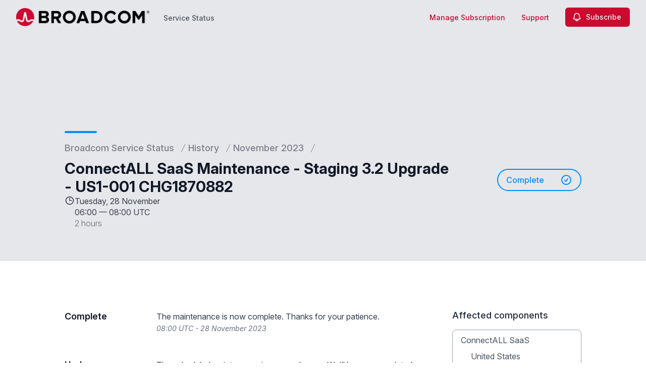

--- FILE ---
content_type: text/html; charset=utf-8
request_url: https://www.google.com/recaptcha/api2/anchor?ar=1&k=6Lc1z5MiAAAAAArBLreBfxilmog9tuu1Eqh2cCNM&co=aHR0cHM6Ly9zdGF0dXMuYnJvYWRjb20uY29tOjQ0Mw..&hl=en&v=N67nZn4AqZkNcbeMu4prBgzg&size=invisible&anchor-ms=20000&execute-ms=30000&cb=ff7vgf6ttvu
body_size: 48491
content:
<!DOCTYPE HTML><html dir="ltr" lang="en"><head><meta http-equiv="Content-Type" content="text/html; charset=UTF-8">
<meta http-equiv="X-UA-Compatible" content="IE=edge">
<title>reCAPTCHA</title>
<style type="text/css">
/* cyrillic-ext */
@font-face {
  font-family: 'Roboto';
  font-style: normal;
  font-weight: 400;
  font-stretch: 100%;
  src: url(//fonts.gstatic.com/s/roboto/v48/KFO7CnqEu92Fr1ME7kSn66aGLdTylUAMa3GUBHMdazTgWw.woff2) format('woff2');
  unicode-range: U+0460-052F, U+1C80-1C8A, U+20B4, U+2DE0-2DFF, U+A640-A69F, U+FE2E-FE2F;
}
/* cyrillic */
@font-face {
  font-family: 'Roboto';
  font-style: normal;
  font-weight: 400;
  font-stretch: 100%;
  src: url(//fonts.gstatic.com/s/roboto/v48/KFO7CnqEu92Fr1ME7kSn66aGLdTylUAMa3iUBHMdazTgWw.woff2) format('woff2');
  unicode-range: U+0301, U+0400-045F, U+0490-0491, U+04B0-04B1, U+2116;
}
/* greek-ext */
@font-face {
  font-family: 'Roboto';
  font-style: normal;
  font-weight: 400;
  font-stretch: 100%;
  src: url(//fonts.gstatic.com/s/roboto/v48/KFO7CnqEu92Fr1ME7kSn66aGLdTylUAMa3CUBHMdazTgWw.woff2) format('woff2');
  unicode-range: U+1F00-1FFF;
}
/* greek */
@font-face {
  font-family: 'Roboto';
  font-style: normal;
  font-weight: 400;
  font-stretch: 100%;
  src: url(//fonts.gstatic.com/s/roboto/v48/KFO7CnqEu92Fr1ME7kSn66aGLdTylUAMa3-UBHMdazTgWw.woff2) format('woff2');
  unicode-range: U+0370-0377, U+037A-037F, U+0384-038A, U+038C, U+038E-03A1, U+03A3-03FF;
}
/* math */
@font-face {
  font-family: 'Roboto';
  font-style: normal;
  font-weight: 400;
  font-stretch: 100%;
  src: url(//fonts.gstatic.com/s/roboto/v48/KFO7CnqEu92Fr1ME7kSn66aGLdTylUAMawCUBHMdazTgWw.woff2) format('woff2');
  unicode-range: U+0302-0303, U+0305, U+0307-0308, U+0310, U+0312, U+0315, U+031A, U+0326-0327, U+032C, U+032F-0330, U+0332-0333, U+0338, U+033A, U+0346, U+034D, U+0391-03A1, U+03A3-03A9, U+03B1-03C9, U+03D1, U+03D5-03D6, U+03F0-03F1, U+03F4-03F5, U+2016-2017, U+2034-2038, U+203C, U+2040, U+2043, U+2047, U+2050, U+2057, U+205F, U+2070-2071, U+2074-208E, U+2090-209C, U+20D0-20DC, U+20E1, U+20E5-20EF, U+2100-2112, U+2114-2115, U+2117-2121, U+2123-214F, U+2190, U+2192, U+2194-21AE, U+21B0-21E5, U+21F1-21F2, U+21F4-2211, U+2213-2214, U+2216-22FF, U+2308-230B, U+2310, U+2319, U+231C-2321, U+2336-237A, U+237C, U+2395, U+239B-23B7, U+23D0, U+23DC-23E1, U+2474-2475, U+25AF, U+25B3, U+25B7, U+25BD, U+25C1, U+25CA, U+25CC, U+25FB, U+266D-266F, U+27C0-27FF, U+2900-2AFF, U+2B0E-2B11, U+2B30-2B4C, U+2BFE, U+3030, U+FF5B, U+FF5D, U+1D400-1D7FF, U+1EE00-1EEFF;
}
/* symbols */
@font-face {
  font-family: 'Roboto';
  font-style: normal;
  font-weight: 400;
  font-stretch: 100%;
  src: url(//fonts.gstatic.com/s/roboto/v48/KFO7CnqEu92Fr1ME7kSn66aGLdTylUAMaxKUBHMdazTgWw.woff2) format('woff2');
  unicode-range: U+0001-000C, U+000E-001F, U+007F-009F, U+20DD-20E0, U+20E2-20E4, U+2150-218F, U+2190, U+2192, U+2194-2199, U+21AF, U+21E6-21F0, U+21F3, U+2218-2219, U+2299, U+22C4-22C6, U+2300-243F, U+2440-244A, U+2460-24FF, U+25A0-27BF, U+2800-28FF, U+2921-2922, U+2981, U+29BF, U+29EB, U+2B00-2BFF, U+4DC0-4DFF, U+FFF9-FFFB, U+10140-1018E, U+10190-1019C, U+101A0, U+101D0-101FD, U+102E0-102FB, U+10E60-10E7E, U+1D2C0-1D2D3, U+1D2E0-1D37F, U+1F000-1F0FF, U+1F100-1F1AD, U+1F1E6-1F1FF, U+1F30D-1F30F, U+1F315, U+1F31C, U+1F31E, U+1F320-1F32C, U+1F336, U+1F378, U+1F37D, U+1F382, U+1F393-1F39F, U+1F3A7-1F3A8, U+1F3AC-1F3AF, U+1F3C2, U+1F3C4-1F3C6, U+1F3CA-1F3CE, U+1F3D4-1F3E0, U+1F3ED, U+1F3F1-1F3F3, U+1F3F5-1F3F7, U+1F408, U+1F415, U+1F41F, U+1F426, U+1F43F, U+1F441-1F442, U+1F444, U+1F446-1F449, U+1F44C-1F44E, U+1F453, U+1F46A, U+1F47D, U+1F4A3, U+1F4B0, U+1F4B3, U+1F4B9, U+1F4BB, U+1F4BF, U+1F4C8-1F4CB, U+1F4D6, U+1F4DA, U+1F4DF, U+1F4E3-1F4E6, U+1F4EA-1F4ED, U+1F4F7, U+1F4F9-1F4FB, U+1F4FD-1F4FE, U+1F503, U+1F507-1F50B, U+1F50D, U+1F512-1F513, U+1F53E-1F54A, U+1F54F-1F5FA, U+1F610, U+1F650-1F67F, U+1F687, U+1F68D, U+1F691, U+1F694, U+1F698, U+1F6AD, U+1F6B2, U+1F6B9-1F6BA, U+1F6BC, U+1F6C6-1F6CF, U+1F6D3-1F6D7, U+1F6E0-1F6EA, U+1F6F0-1F6F3, U+1F6F7-1F6FC, U+1F700-1F7FF, U+1F800-1F80B, U+1F810-1F847, U+1F850-1F859, U+1F860-1F887, U+1F890-1F8AD, U+1F8B0-1F8BB, U+1F8C0-1F8C1, U+1F900-1F90B, U+1F93B, U+1F946, U+1F984, U+1F996, U+1F9E9, U+1FA00-1FA6F, U+1FA70-1FA7C, U+1FA80-1FA89, U+1FA8F-1FAC6, U+1FACE-1FADC, U+1FADF-1FAE9, U+1FAF0-1FAF8, U+1FB00-1FBFF;
}
/* vietnamese */
@font-face {
  font-family: 'Roboto';
  font-style: normal;
  font-weight: 400;
  font-stretch: 100%;
  src: url(//fonts.gstatic.com/s/roboto/v48/KFO7CnqEu92Fr1ME7kSn66aGLdTylUAMa3OUBHMdazTgWw.woff2) format('woff2');
  unicode-range: U+0102-0103, U+0110-0111, U+0128-0129, U+0168-0169, U+01A0-01A1, U+01AF-01B0, U+0300-0301, U+0303-0304, U+0308-0309, U+0323, U+0329, U+1EA0-1EF9, U+20AB;
}
/* latin-ext */
@font-face {
  font-family: 'Roboto';
  font-style: normal;
  font-weight: 400;
  font-stretch: 100%;
  src: url(//fonts.gstatic.com/s/roboto/v48/KFO7CnqEu92Fr1ME7kSn66aGLdTylUAMa3KUBHMdazTgWw.woff2) format('woff2');
  unicode-range: U+0100-02BA, U+02BD-02C5, U+02C7-02CC, U+02CE-02D7, U+02DD-02FF, U+0304, U+0308, U+0329, U+1D00-1DBF, U+1E00-1E9F, U+1EF2-1EFF, U+2020, U+20A0-20AB, U+20AD-20C0, U+2113, U+2C60-2C7F, U+A720-A7FF;
}
/* latin */
@font-face {
  font-family: 'Roboto';
  font-style: normal;
  font-weight: 400;
  font-stretch: 100%;
  src: url(//fonts.gstatic.com/s/roboto/v48/KFO7CnqEu92Fr1ME7kSn66aGLdTylUAMa3yUBHMdazQ.woff2) format('woff2');
  unicode-range: U+0000-00FF, U+0131, U+0152-0153, U+02BB-02BC, U+02C6, U+02DA, U+02DC, U+0304, U+0308, U+0329, U+2000-206F, U+20AC, U+2122, U+2191, U+2193, U+2212, U+2215, U+FEFF, U+FFFD;
}
/* cyrillic-ext */
@font-face {
  font-family: 'Roboto';
  font-style: normal;
  font-weight: 500;
  font-stretch: 100%;
  src: url(//fonts.gstatic.com/s/roboto/v48/KFO7CnqEu92Fr1ME7kSn66aGLdTylUAMa3GUBHMdazTgWw.woff2) format('woff2');
  unicode-range: U+0460-052F, U+1C80-1C8A, U+20B4, U+2DE0-2DFF, U+A640-A69F, U+FE2E-FE2F;
}
/* cyrillic */
@font-face {
  font-family: 'Roboto';
  font-style: normal;
  font-weight: 500;
  font-stretch: 100%;
  src: url(//fonts.gstatic.com/s/roboto/v48/KFO7CnqEu92Fr1ME7kSn66aGLdTylUAMa3iUBHMdazTgWw.woff2) format('woff2');
  unicode-range: U+0301, U+0400-045F, U+0490-0491, U+04B0-04B1, U+2116;
}
/* greek-ext */
@font-face {
  font-family: 'Roboto';
  font-style: normal;
  font-weight: 500;
  font-stretch: 100%;
  src: url(//fonts.gstatic.com/s/roboto/v48/KFO7CnqEu92Fr1ME7kSn66aGLdTylUAMa3CUBHMdazTgWw.woff2) format('woff2');
  unicode-range: U+1F00-1FFF;
}
/* greek */
@font-face {
  font-family: 'Roboto';
  font-style: normal;
  font-weight: 500;
  font-stretch: 100%;
  src: url(//fonts.gstatic.com/s/roboto/v48/KFO7CnqEu92Fr1ME7kSn66aGLdTylUAMa3-UBHMdazTgWw.woff2) format('woff2');
  unicode-range: U+0370-0377, U+037A-037F, U+0384-038A, U+038C, U+038E-03A1, U+03A3-03FF;
}
/* math */
@font-face {
  font-family: 'Roboto';
  font-style: normal;
  font-weight: 500;
  font-stretch: 100%;
  src: url(//fonts.gstatic.com/s/roboto/v48/KFO7CnqEu92Fr1ME7kSn66aGLdTylUAMawCUBHMdazTgWw.woff2) format('woff2');
  unicode-range: U+0302-0303, U+0305, U+0307-0308, U+0310, U+0312, U+0315, U+031A, U+0326-0327, U+032C, U+032F-0330, U+0332-0333, U+0338, U+033A, U+0346, U+034D, U+0391-03A1, U+03A3-03A9, U+03B1-03C9, U+03D1, U+03D5-03D6, U+03F0-03F1, U+03F4-03F5, U+2016-2017, U+2034-2038, U+203C, U+2040, U+2043, U+2047, U+2050, U+2057, U+205F, U+2070-2071, U+2074-208E, U+2090-209C, U+20D0-20DC, U+20E1, U+20E5-20EF, U+2100-2112, U+2114-2115, U+2117-2121, U+2123-214F, U+2190, U+2192, U+2194-21AE, U+21B0-21E5, U+21F1-21F2, U+21F4-2211, U+2213-2214, U+2216-22FF, U+2308-230B, U+2310, U+2319, U+231C-2321, U+2336-237A, U+237C, U+2395, U+239B-23B7, U+23D0, U+23DC-23E1, U+2474-2475, U+25AF, U+25B3, U+25B7, U+25BD, U+25C1, U+25CA, U+25CC, U+25FB, U+266D-266F, U+27C0-27FF, U+2900-2AFF, U+2B0E-2B11, U+2B30-2B4C, U+2BFE, U+3030, U+FF5B, U+FF5D, U+1D400-1D7FF, U+1EE00-1EEFF;
}
/* symbols */
@font-face {
  font-family: 'Roboto';
  font-style: normal;
  font-weight: 500;
  font-stretch: 100%;
  src: url(//fonts.gstatic.com/s/roboto/v48/KFO7CnqEu92Fr1ME7kSn66aGLdTylUAMaxKUBHMdazTgWw.woff2) format('woff2');
  unicode-range: U+0001-000C, U+000E-001F, U+007F-009F, U+20DD-20E0, U+20E2-20E4, U+2150-218F, U+2190, U+2192, U+2194-2199, U+21AF, U+21E6-21F0, U+21F3, U+2218-2219, U+2299, U+22C4-22C6, U+2300-243F, U+2440-244A, U+2460-24FF, U+25A0-27BF, U+2800-28FF, U+2921-2922, U+2981, U+29BF, U+29EB, U+2B00-2BFF, U+4DC0-4DFF, U+FFF9-FFFB, U+10140-1018E, U+10190-1019C, U+101A0, U+101D0-101FD, U+102E0-102FB, U+10E60-10E7E, U+1D2C0-1D2D3, U+1D2E0-1D37F, U+1F000-1F0FF, U+1F100-1F1AD, U+1F1E6-1F1FF, U+1F30D-1F30F, U+1F315, U+1F31C, U+1F31E, U+1F320-1F32C, U+1F336, U+1F378, U+1F37D, U+1F382, U+1F393-1F39F, U+1F3A7-1F3A8, U+1F3AC-1F3AF, U+1F3C2, U+1F3C4-1F3C6, U+1F3CA-1F3CE, U+1F3D4-1F3E0, U+1F3ED, U+1F3F1-1F3F3, U+1F3F5-1F3F7, U+1F408, U+1F415, U+1F41F, U+1F426, U+1F43F, U+1F441-1F442, U+1F444, U+1F446-1F449, U+1F44C-1F44E, U+1F453, U+1F46A, U+1F47D, U+1F4A3, U+1F4B0, U+1F4B3, U+1F4B9, U+1F4BB, U+1F4BF, U+1F4C8-1F4CB, U+1F4D6, U+1F4DA, U+1F4DF, U+1F4E3-1F4E6, U+1F4EA-1F4ED, U+1F4F7, U+1F4F9-1F4FB, U+1F4FD-1F4FE, U+1F503, U+1F507-1F50B, U+1F50D, U+1F512-1F513, U+1F53E-1F54A, U+1F54F-1F5FA, U+1F610, U+1F650-1F67F, U+1F687, U+1F68D, U+1F691, U+1F694, U+1F698, U+1F6AD, U+1F6B2, U+1F6B9-1F6BA, U+1F6BC, U+1F6C6-1F6CF, U+1F6D3-1F6D7, U+1F6E0-1F6EA, U+1F6F0-1F6F3, U+1F6F7-1F6FC, U+1F700-1F7FF, U+1F800-1F80B, U+1F810-1F847, U+1F850-1F859, U+1F860-1F887, U+1F890-1F8AD, U+1F8B0-1F8BB, U+1F8C0-1F8C1, U+1F900-1F90B, U+1F93B, U+1F946, U+1F984, U+1F996, U+1F9E9, U+1FA00-1FA6F, U+1FA70-1FA7C, U+1FA80-1FA89, U+1FA8F-1FAC6, U+1FACE-1FADC, U+1FADF-1FAE9, U+1FAF0-1FAF8, U+1FB00-1FBFF;
}
/* vietnamese */
@font-face {
  font-family: 'Roboto';
  font-style: normal;
  font-weight: 500;
  font-stretch: 100%;
  src: url(//fonts.gstatic.com/s/roboto/v48/KFO7CnqEu92Fr1ME7kSn66aGLdTylUAMa3OUBHMdazTgWw.woff2) format('woff2');
  unicode-range: U+0102-0103, U+0110-0111, U+0128-0129, U+0168-0169, U+01A0-01A1, U+01AF-01B0, U+0300-0301, U+0303-0304, U+0308-0309, U+0323, U+0329, U+1EA0-1EF9, U+20AB;
}
/* latin-ext */
@font-face {
  font-family: 'Roboto';
  font-style: normal;
  font-weight: 500;
  font-stretch: 100%;
  src: url(//fonts.gstatic.com/s/roboto/v48/KFO7CnqEu92Fr1ME7kSn66aGLdTylUAMa3KUBHMdazTgWw.woff2) format('woff2');
  unicode-range: U+0100-02BA, U+02BD-02C5, U+02C7-02CC, U+02CE-02D7, U+02DD-02FF, U+0304, U+0308, U+0329, U+1D00-1DBF, U+1E00-1E9F, U+1EF2-1EFF, U+2020, U+20A0-20AB, U+20AD-20C0, U+2113, U+2C60-2C7F, U+A720-A7FF;
}
/* latin */
@font-face {
  font-family: 'Roboto';
  font-style: normal;
  font-weight: 500;
  font-stretch: 100%;
  src: url(//fonts.gstatic.com/s/roboto/v48/KFO7CnqEu92Fr1ME7kSn66aGLdTylUAMa3yUBHMdazQ.woff2) format('woff2');
  unicode-range: U+0000-00FF, U+0131, U+0152-0153, U+02BB-02BC, U+02C6, U+02DA, U+02DC, U+0304, U+0308, U+0329, U+2000-206F, U+20AC, U+2122, U+2191, U+2193, U+2212, U+2215, U+FEFF, U+FFFD;
}
/* cyrillic-ext */
@font-face {
  font-family: 'Roboto';
  font-style: normal;
  font-weight: 900;
  font-stretch: 100%;
  src: url(//fonts.gstatic.com/s/roboto/v48/KFO7CnqEu92Fr1ME7kSn66aGLdTylUAMa3GUBHMdazTgWw.woff2) format('woff2');
  unicode-range: U+0460-052F, U+1C80-1C8A, U+20B4, U+2DE0-2DFF, U+A640-A69F, U+FE2E-FE2F;
}
/* cyrillic */
@font-face {
  font-family: 'Roboto';
  font-style: normal;
  font-weight: 900;
  font-stretch: 100%;
  src: url(//fonts.gstatic.com/s/roboto/v48/KFO7CnqEu92Fr1ME7kSn66aGLdTylUAMa3iUBHMdazTgWw.woff2) format('woff2');
  unicode-range: U+0301, U+0400-045F, U+0490-0491, U+04B0-04B1, U+2116;
}
/* greek-ext */
@font-face {
  font-family: 'Roboto';
  font-style: normal;
  font-weight: 900;
  font-stretch: 100%;
  src: url(//fonts.gstatic.com/s/roboto/v48/KFO7CnqEu92Fr1ME7kSn66aGLdTylUAMa3CUBHMdazTgWw.woff2) format('woff2');
  unicode-range: U+1F00-1FFF;
}
/* greek */
@font-face {
  font-family: 'Roboto';
  font-style: normal;
  font-weight: 900;
  font-stretch: 100%;
  src: url(//fonts.gstatic.com/s/roboto/v48/KFO7CnqEu92Fr1ME7kSn66aGLdTylUAMa3-UBHMdazTgWw.woff2) format('woff2');
  unicode-range: U+0370-0377, U+037A-037F, U+0384-038A, U+038C, U+038E-03A1, U+03A3-03FF;
}
/* math */
@font-face {
  font-family: 'Roboto';
  font-style: normal;
  font-weight: 900;
  font-stretch: 100%;
  src: url(//fonts.gstatic.com/s/roboto/v48/KFO7CnqEu92Fr1ME7kSn66aGLdTylUAMawCUBHMdazTgWw.woff2) format('woff2');
  unicode-range: U+0302-0303, U+0305, U+0307-0308, U+0310, U+0312, U+0315, U+031A, U+0326-0327, U+032C, U+032F-0330, U+0332-0333, U+0338, U+033A, U+0346, U+034D, U+0391-03A1, U+03A3-03A9, U+03B1-03C9, U+03D1, U+03D5-03D6, U+03F0-03F1, U+03F4-03F5, U+2016-2017, U+2034-2038, U+203C, U+2040, U+2043, U+2047, U+2050, U+2057, U+205F, U+2070-2071, U+2074-208E, U+2090-209C, U+20D0-20DC, U+20E1, U+20E5-20EF, U+2100-2112, U+2114-2115, U+2117-2121, U+2123-214F, U+2190, U+2192, U+2194-21AE, U+21B0-21E5, U+21F1-21F2, U+21F4-2211, U+2213-2214, U+2216-22FF, U+2308-230B, U+2310, U+2319, U+231C-2321, U+2336-237A, U+237C, U+2395, U+239B-23B7, U+23D0, U+23DC-23E1, U+2474-2475, U+25AF, U+25B3, U+25B7, U+25BD, U+25C1, U+25CA, U+25CC, U+25FB, U+266D-266F, U+27C0-27FF, U+2900-2AFF, U+2B0E-2B11, U+2B30-2B4C, U+2BFE, U+3030, U+FF5B, U+FF5D, U+1D400-1D7FF, U+1EE00-1EEFF;
}
/* symbols */
@font-face {
  font-family: 'Roboto';
  font-style: normal;
  font-weight: 900;
  font-stretch: 100%;
  src: url(//fonts.gstatic.com/s/roboto/v48/KFO7CnqEu92Fr1ME7kSn66aGLdTylUAMaxKUBHMdazTgWw.woff2) format('woff2');
  unicode-range: U+0001-000C, U+000E-001F, U+007F-009F, U+20DD-20E0, U+20E2-20E4, U+2150-218F, U+2190, U+2192, U+2194-2199, U+21AF, U+21E6-21F0, U+21F3, U+2218-2219, U+2299, U+22C4-22C6, U+2300-243F, U+2440-244A, U+2460-24FF, U+25A0-27BF, U+2800-28FF, U+2921-2922, U+2981, U+29BF, U+29EB, U+2B00-2BFF, U+4DC0-4DFF, U+FFF9-FFFB, U+10140-1018E, U+10190-1019C, U+101A0, U+101D0-101FD, U+102E0-102FB, U+10E60-10E7E, U+1D2C0-1D2D3, U+1D2E0-1D37F, U+1F000-1F0FF, U+1F100-1F1AD, U+1F1E6-1F1FF, U+1F30D-1F30F, U+1F315, U+1F31C, U+1F31E, U+1F320-1F32C, U+1F336, U+1F378, U+1F37D, U+1F382, U+1F393-1F39F, U+1F3A7-1F3A8, U+1F3AC-1F3AF, U+1F3C2, U+1F3C4-1F3C6, U+1F3CA-1F3CE, U+1F3D4-1F3E0, U+1F3ED, U+1F3F1-1F3F3, U+1F3F5-1F3F7, U+1F408, U+1F415, U+1F41F, U+1F426, U+1F43F, U+1F441-1F442, U+1F444, U+1F446-1F449, U+1F44C-1F44E, U+1F453, U+1F46A, U+1F47D, U+1F4A3, U+1F4B0, U+1F4B3, U+1F4B9, U+1F4BB, U+1F4BF, U+1F4C8-1F4CB, U+1F4D6, U+1F4DA, U+1F4DF, U+1F4E3-1F4E6, U+1F4EA-1F4ED, U+1F4F7, U+1F4F9-1F4FB, U+1F4FD-1F4FE, U+1F503, U+1F507-1F50B, U+1F50D, U+1F512-1F513, U+1F53E-1F54A, U+1F54F-1F5FA, U+1F610, U+1F650-1F67F, U+1F687, U+1F68D, U+1F691, U+1F694, U+1F698, U+1F6AD, U+1F6B2, U+1F6B9-1F6BA, U+1F6BC, U+1F6C6-1F6CF, U+1F6D3-1F6D7, U+1F6E0-1F6EA, U+1F6F0-1F6F3, U+1F6F7-1F6FC, U+1F700-1F7FF, U+1F800-1F80B, U+1F810-1F847, U+1F850-1F859, U+1F860-1F887, U+1F890-1F8AD, U+1F8B0-1F8BB, U+1F8C0-1F8C1, U+1F900-1F90B, U+1F93B, U+1F946, U+1F984, U+1F996, U+1F9E9, U+1FA00-1FA6F, U+1FA70-1FA7C, U+1FA80-1FA89, U+1FA8F-1FAC6, U+1FACE-1FADC, U+1FADF-1FAE9, U+1FAF0-1FAF8, U+1FB00-1FBFF;
}
/* vietnamese */
@font-face {
  font-family: 'Roboto';
  font-style: normal;
  font-weight: 900;
  font-stretch: 100%;
  src: url(//fonts.gstatic.com/s/roboto/v48/KFO7CnqEu92Fr1ME7kSn66aGLdTylUAMa3OUBHMdazTgWw.woff2) format('woff2');
  unicode-range: U+0102-0103, U+0110-0111, U+0128-0129, U+0168-0169, U+01A0-01A1, U+01AF-01B0, U+0300-0301, U+0303-0304, U+0308-0309, U+0323, U+0329, U+1EA0-1EF9, U+20AB;
}
/* latin-ext */
@font-face {
  font-family: 'Roboto';
  font-style: normal;
  font-weight: 900;
  font-stretch: 100%;
  src: url(//fonts.gstatic.com/s/roboto/v48/KFO7CnqEu92Fr1ME7kSn66aGLdTylUAMa3KUBHMdazTgWw.woff2) format('woff2');
  unicode-range: U+0100-02BA, U+02BD-02C5, U+02C7-02CC, U+02CE-02D7, U+02DD-02FF, U+0304, U+0308, U+0329, U+1D00-1DBF, U+1E00-1E9F, U+1EF2-1EFF, U+2020, U+20A0-20AB, U+20AD-20C0, U+2113, U+2C60-2C7F, U+A720-A7FF;
}
/* latin */
@font-face {
  font-family: 'Roboto';
  font-style: normal;
  font-weight: 900;
  font-stretch: 100%;
  src: url(//fonts.gstatic.com/s/roboto/v48/KFO7CnqEu92Fr1ME7kSn66aGLdTylUAMa3yUBHMdazQ.woff2) format('woff2');
  unicode-range: U+0000-00FF, U+0131, U+0152-0153, U+02BB-02BC, U+02C6, U+02DA, U+02DC, U+0304, U+0308, U+0329, U+2000-206F, U+20AC, U+2122, U+2191, U+2193, U+2212, U+2215, U+FEFF, U+FFFD;
}

</style>
<link rel="stylesheet" type="text/css" href="https://www.gstatic.com/recaptcha/releases/N67nZn4AqZkNcbeMu4prBgzg/styles__ltr.css">
<script nonce="ZT73zgKA_ZaR3VtQA3FCaw" type="text/javascript">window['__recaptcha_api'] = 'https://www.google.com/recaptcha/api2/';</script>
<script type="text/javascript" src="https://www.gstatic.com/recaptcha/releases/N67nZn4AqZkNcbeMu4prBgzg/recaptcha__en.js" nonce="ZT73zgKA_ZaR3VtQA3FCaw">
      
    </script></head>
<body><div id="rc-anchor-alert" class="rc-anchor-alert"></div>
<input type="hidden" id="recaptcha-token" value="[base64]">
<script type="text/javascript" nonce="ZT73zgKA_ZaR3VtQA3FCaw">
      recaptcha.anchor.Main.init("[\x22ainput\x22,[\x22bgdata\x22,\x22\x22,\[base64]/[base64]/[base64]/[base64]/[base64]/[base64]/KGcoTywyNTMsTy5PKSxVRyhPLEMpKTpnKE8sMjUzLEMpLE8pKSxsKSksTykpfSxieT1mdW5jdGlvbihDLE8sdSxsKXtmb3IobD0odT1SKEMpLDApO08+MDtPLS0pbD1sPDw4fFooQyk7ZyhDLHUsbCl9LFVHPWZ1bmN0aW9uKEMsTyl7Qy5pLmxlbmd0aD4xMDQ/[base64]/[base64]/[base64]/[base64]/[base64]/[base64]/[base64]\\u003d\x22,\[base64]\\u003d\x22,\x22fl5tEwxoGUcxw7XChy8Fw5TDj2/Do8Oswp8Sw67CtW4fLwfDuE8ALVPDiAMlw4oPJAnCpcOdwovCjyxYw6Ffw6DDl8K/wqnCt3HCiMOiwroPwoDCpcO9aMK7Kg0Aw7obBcKzd8K/Xi5mcMKkwp/CkwfDmlpfw7BRI8Kgw73Dn8OSw5FpWMOnw6zCg0LCnkEUQ2Q/w4tnAkDCrsK9w7F+IihIREsdwptAw7YAAcKOJi9VwoASw7tiUQDDvMOxwrxFw4TDjnFOXsOrVEd/SsOFw7/DvsOuA8K3GcOzfMKww60bH0xOwoJyC3HCnRTCrcKhw64Gwo0qwqsrC07CpsKZTRYzwrLDsMKCwokSwr3DjsOHw6ptbQ4Bw4gCw5LCi8KHasOBwpdbccK8w59xOcOIw41aLj3Cv2/Cuy7CqcK4S8O5w4DDgSx2w4MXw40+wrZow61Mw6NmwqUHwpHCqwDCgh7CigDCjmBIwotxfMKawoJkFzhdEQoSw5NtwpAfwrHCn0VAcsK0T8K0Q8OXw5LDm2RPNMOiwrvCtsKZw5rCi8K9w7fDg2FQwqIVDgbCrsKFw7JJM8KKQWVnwrg5ZcOBwqvClms1wo/CvWnDvsOKw6kZGQnDmMKxwoEqWjnDm8OgGsOEccOvw4MEw48tNx3DpsOfPsOgG8OCLG7DpWkow5bCuMOwD07CmGTCkid8w5/[base64]/w55uLsKKw49rfsOMw7BtcnUOw4hHwp3Cn8K8w6XDuMOxXhwRUMOxwqzCm17Ci8OWS8K5wq7Do8OHw4nCszjDs8OwwopJGcOtGFAuL8O6ImPDhEE2bMOtK8KtwpVlIcO0wr7CmgchK0kbw5gLwq3DjcOZwrfCh8KmRQ9IUsKAw481wp/ChmJlYsKNwpLCpcOjERNgCMOsw7RIwp3CnsKuL17Cu3rCqsKgw6F/w5jDn8KJfMKtIQ/DlcOsDEPCq8OLwq/[base64]/Dt8OMARldw4JWwo7CrMOtw5FmCkLDqMKaIcOJJcK3PTokcQk4I8Orw4g0MQvCpMKAZcOBQsK3woDDncO8woJIG8KMIMKLO0piTMKjX8KDAMK9wrchJ8ONwpzDksOlUl7Do2TDgcKPOcKwwoo5w4bDtsO0wrzCsMKoFD/DksOQNUbDrMK2w7LCocKyeEHCrsKGYMKlwpADwoLCusKYVhHCgz9OUsKvwrbClhzClUtxUFbCscO/[base64]/[base64]/DvXptwpHCs8OpKsKkc8K3w74dU8OSw7fDgcOqw5xDSMKpw6LDtCpBSMKowpDCmnTCmsKmalFlUcOkAcOgw75kAsKkwqQjc2sUw40Bwr8iw4/CjQ7DmsKJFlwCwrMxw5ktwqNOw4Z1NsKOS8KIdsOzwqUIw68UwoHDkWBywqFVw7nCmjDCqgApbBtYw71/EcKhwp7CssO0w4/Ds8K7w7QZwrtsw5dDw644w5TCq2fCncKJCsKrZ3d6asKvwow+YMOnMR9ubMOTdFjCoDoxwot/[base64]/DrMKTwrDDvVvDj8O2SsKCw6PDsMKsUsKdNsK0wq9yKXA+w6DDgELCg8OrWlDDn3LCl3p3w6rDkC5DDsK4wonChUvCiDxGw7kxwoPCiGPCuTHDl3bDj8KKTMORw6xMbMOUPVDDnsOYw4LCr0YqYcOmwrzDiUrClVteMcK/VlTCmsOKUD7CnG/[base64]/w7nCqnpdW8KXf8KQw6RQHC/Dngs8wqJ2RsOtwogKElHDrcO3wqcMdXcNwo3ClHAnKSBaw6NscMO6CMOaPCFDWsOvehHDgknDvDIyOlNACsOjwqHCjlVtwrsuKnh3wrpHThzCpBPChcKTcnFZNcOFG8O6w54ZwpbCmsOzcnZjwp/[base64]/bsK5w5DCt144MyLDhcKnw5zDigTDkcK1w6DCrTZqw4ldesOmAAF6McO2L8ODwrzCqxPDpA8CJW/DhMKWOEFKClBjw43CmcOcHsORwpMnw4ANRCJSVsK9bMKsw4fDlcKBPcKrwrBKwqLDtyTDh8O0w4rDlHQFw6AXw4TDgMKpDUojHcOYMMO9LMO9wp1ywqw2ExbCg38sCMO2wocLwp7DuRjCmyfDnyHClMOQwqfCk8OSZzRzX8OCw6nDosOLw5zCocOmAD/CnlvDscOcZMKfw7FcwrzDmcOvwoxfw6J9KD1Nw53DisOQAcOqw55Aw4jDuWHCkA/CpMOFwrLDqMOOesOBwqcewr3DqMO4wrQ1w4LDrSjDmkvDiU4YwoLCuEbCihpHUMKVYMO1woB9w4nDlMOETsKyTHFfbcOtw4rDtcO8w4zDmcKew57CrcOAEMKqaTnCqmDDisObwrLClMOnw7bCgsKMK8Ocw4YyTEl1LA/DuMO+asOVwpwsw5A8w4nDpMKIw7cswqzDj8KhdcODwoNpw4ADSMO4aSbDuCzCk2MUw6HDpMK6Tz7CtQlNbGPCm8KJZ8OkwpdbwrDDvcOwKnRxI8OCZBVtV8O5XnzDpn1bw4LCrXFNwp/[base64]/[base64]/[base64]/Ct1ccEWkNwrNAw7LCjcOzfjpUw647dRIONVE3PQbDucK6wp3DnHzDhRZCHytnwpLCsHLCtSzDn8K/OVjCr8KZcxfDvcKCCA5YPGloLExOAlvDsQtfw61PwoMLTcO8fsKRwpfDqA1PMsO6dWTCs8Kvwo7CmMOtworDosO3w5DDrDHDv8K4OsK/wo5PwpTDmlzCi2/[base64]/Cg8Kaw6ghH8K5w5fDkcKENjfDqsKETmnCoDogwr/DgyMBw5pvwqwxw54Mw5LDnsKPN8K+w7JOTA0nVMOsw5gRwoRUd2YeJAjCkUnDt2kpw6bDqwE0MFcZwo9jw57Dg8K5CcKQw4DDosOoNMO7KMO/[base64]/DqmHDm8KuQcOQwqXDs3TCmcOkwq7CkX4twoHClkbDiMOJw7NuasK/[base64]/w6XCkXtNZMKgw7Qzwp/CvcKdECnDlsO3wrdiIEvCmzt0wqfDnkjDiMOMJcO+ccOac8OCWy7Dmxw6H8O1N8OLwprDtRdudsO+w6NwEDPDosOTwrbDpsKtS0dGw5nCs3/Di0cOw4sqw5ZMwrTCrQkow64CwqtRw5TCn8KJwp1hIwpSEFUwQVzCmWDDtMO8woZ8w7xlOsODwptDYSJ+w7Fbw5fDg8KKwoZoWl7DkcKzE8OvNcKiw6zCqMOGGQHDhRUufsK1U8OfwpDCjmEyaAgoBcKBe8KeBsKKwq95wqPDgMKtKH/[base64]/VMOLM8ORw4puwrsYNmRnVMOdN8Ozwo0RX35hKXAPR8K3KVU+UgDDt8ORwpgswrJUCTHDiMODfcO/IMO4w7jDt8K3OjJQw4bCniVwwqtlI8KHTsKuwq/Cul/Ch8Oya8KKw79fayPDg8OGwqJLwpUew6rCmMOEEMK8NW8MRMKnw6LDp8OYwooMKcOPw7nCqMKBfHJ/N8KIw5kTwpIZScOcwokbw7VrAsO6w48Aw5B5DcOuw7w6w7PCqHPCrnrClMKBw5Q1woLDojfDkntQQcKNw79zw53Dv8Kfw7DCuE7DisKiw4p9fzfCk8Oxw7vChlXDjMO6wq/DniLCgMKqYcO/eXAUBlPDiB7Cu8KwXcK6EcKHTkFxTwxuw6Ymw7nDr8KgIcOvK8KuwrtxZw5ewqd6LRPDphcIan/Coj/CiMO6wr7CtMKiwoZKEFXCjsKFw4nDiToQwr9nUcKbw4fDiEPDlhBPOsKBw5UhJVwxBsOxKcKAID7DhC/[base64]/ecOhw6fDmhIGJiHCpsKJwqDCn8KROjV5WAk7R8O1wrTCi8K+w43DgAnDrAvCmcK4w5/DhkVieMKzYMKmXnp5bsOQw7oSwp8lTFDDmcOuTyMQAMKnwr/CuTZGw7EvIGc/YGTCq33CksKHw7bDqcOMPDfDj8Kmw6rDqcKrPgdyKgPCm8OxbB3CiicWwqV7w4xRC1HDl8OEw6ZyIHZrKMO5w4Z8I8K+w59VBWl/ICbDsHERdsK3woBKworDvVnCpcOSwp97EMO4b2RsHFE9wr7Dg8OSW8KTw5TDgiBeSG/Ch0lawpBvw6rCkGBYDhFjwp7DtXscd0wND8O+OMO2w5knw5bDhwfDpEQRw53DgTkHw5LCgUU8HcOQw7t2wpPDgcOCw6DDtMKWEsOew7jDuUEtw6daw5FkCsKhNcKFwp8zfcOswoU9w4sUR8OCw7Q5GjHDscOpwpAnw4cjQsK/EsKIwovCi8OUaU5nfg/DrwXCuQTDucKRYcKywrzCn8OaHAw/OzPCswAUKz5ndsK8w6wywpApZTAHPMOrw5wzBsO6w4xvTMOvwoN6w5HCj3zCuAB8SMK7woDCscOjw4bCo8Oiwr3DqsKew5XDnMKcw6IUwpV2JMOvMcKNw7QYwr/CuQdbdEkPAMKhFh13e8KFNAPDsnxBRlQgwqnCh8Oiw5jCmsO7b8OidMKIJiNKw4QlwrvCh2phasKmDQLDjmTChcOxIGrDtcOTJsOCfwAaDsOEC8OqElPDsBRlwpcTwoI4TcO/w63Cm8Kaw5/[base64]/CjcO8w5klwoDDm8O5w4PDgXFjdVXCsQYNwrnDn8KiHizCl8OXSsKoBMKpwp/DqypDwpHCt3cuF2XDg8OXeX8OMSpBwoV9w5FwLMKidMK/aQ9bAgbDnMOMZwsHwpYOwq9IGMOWdnMfwpfDsQRjw7jCp1p0wrXCsMOJaFd+CEI0HiknwqnDkcOmwoVmwrPDtknDmsK5H8K1Kk/[base64]/wo4RYGxgwoEwK1LCoBjDhsKGw4dvHcKhaG3CuMOpw5HCkx/[base64]/[base64]/w7bCqsKUIsKwWMO7wog0w6Rsw7dCw6nClU/ClRA6ZsKTw5xZw7MPMl9Fwp4kworDo8K8w7TDlk94QcKjw4nCql9KwpTDocOuTsOQTHPCoC7DinrCkcKKSRzDjMOya8OUw69FXSkPZBTCvsO8RSnDp2Q5IBYEJU/Cn3TDvMKwLMOQLsKNWVfDlC/CkhvCqFVdwoAFXMOUZMOGwrzCjGs8RybDvsKFay1LwrEtwpcEw4xjRjAUw68hD3HDoSHCrVwIwqjCg8Ksw4FBw4XDicKnbGw+DMKHZsOyw7xcacOAwodrITthw6rCgi05GcOTW8K3HcOGwoAXIsOww5HCpwUPGx8+YcOAH8Kzw68WamrDuVI/L8OSwr3DhlvDhjt/w5nDowfCiMOHw4XDhBFuVXlIS8Ohwq8LM8K8wqzDtsO6wpbDkQEpw6BzaFRNEcOPw4/Ci2ludcKYwpXDl0VYAz3CmTQZGcOgUMKaFBTDvsOtMMKcwpoVw4fDsSPCklFoPiUeMFPDtsKtIwvDpMOlMcK3MTh1G8K8wrF2RMKIwrRNw4fCk0DCn8OEUj7ClgzDlAXDp8Ozw5coacKnworCrMOCbsO0worDjsOOwpgDwr/DocOyKj87w4rDjk1CWRDCiMOnf8O4JSURQ8KGNcK9UHgew6QIAxLClw3DuXHDnsKdPcOYCsOIw4pALRNvw6FcTMOdWTt7cW/Cu8K1w7cXTzlywqtjw6PDly3DtcKjw6vDmHEGDTEPUG03wpttwpVxw4UAAsOZVsKVUMKheQkdLCHCtk1EesOqW0wgwpLCohBowq/Dr0LCnkLDosK4wqXCl8OwPMOJbcKxGUTDom7CmcOHw7PCkcKWDwDDp8OQZsK8worDjDrDqsO/bsKLEA5ZbAp/[base64]/[base64]/DgzfCmMO6w5vDgi3Dg8O1bFnCqR5swrZ8F8O2JAfDrn7CiShsAcK+GR3CnjpGw7XCoVc5w6TCpwDDn1Q2woJFLzcnwoYpwp90Xg7DvUNgd8Ozwo0Swq3Di8KlG8OgQcKvw5zCkMOsXncsw4jCkMKww4FDwpXCqkXCrcOdw7thw4Ntw7/DosKMw7MSHRPCiXsVwoUiwq3DlcKFwoFJI3NpwqJXw57DnxbCnMOgw7QKwphUwqlbW8KUwoTCrE1NwoQmGnwTw5nDhXvCqxFXw6Q+w43CnlrCrx/DuMO/w7NaMcOKw4PCnyoEF8O2w4cKw4RLUMKMSMK0w6FkcThdwps1wpxcMyt5w54+w4xPwrAyw5sPVzUtbRRpw7QpPRdCGMOzW2vDgVJuBkZYw6hCfMKfD1zDvynDinReT0TDpcK2wpV5TVbClV3DlWvDl8O0OsOtTMKswoNnJsODa8KRw6cQwqPDllZTwqoYQcOJwp/DkcO+H8O0esOMbxzCocKZZ8K3w419w7N5Pn09L8KuwqvChj/[base64]/[base64]/wpYbwrdpwqFvGBtBJMKXA8K+wrdRaMKJwqnDtsK8w4HCoMKjNcKcDzbDgMOBdgdefsO4WTbDj8KvfsOIJAluKMOtBn4AwovDpD8tYsKiw7kqw6fCncKBwr/CgMKxw5jCuD7Ch1zDicOtJTA8Hy89w4/[base64]/Dth4iw7LDuCkGwq0XwrHCgW8gwrUxSsKMXcKpwpfDkjwxwqPCgcOFeMOBwp5sw54Jwq3CvDshFn/[base64]/[base64]/TcKSwqUkw4F/YMKIwpbDql3DuQ13wpM0bsKaBcKBwpjCjlxdwrx2dxbDscKyw6/DvWXDlcO1wqp9wrYLC33CoUEYInLCvnHCmsKQPcO3B8OAwp/Cu8OewpdyPsOowoBXR2DDocK5JCPDvydMBxvDlMO4w6PDrsOWwqVewobCscODw5cGw6IXw4w+w5DCqTpowrgpwq88wq0/S8KjZcORScK+w5geEsKnwrklWsO1w6dKwrxIwpQSw4vCnMOYFcObw6zClQ8ZwqN6w4Y4RBNaw47DtMKewoXDlDXCqcO2P8K/w6cwNsOkwr49c13ClcOLwqTCrgPCvMKyGsKHw6jDjW3Ct8KTwpIfwrfDkAd4bBcpcsOGwo09wqnCrMKyXMO1wpbCv8OnwrfCrMOTBhwlesKwIMKhbSovJmHCnA94wp0/V3XDgcKMDcOuc8Knwr0dwrzCliVdw4PCp8KIfcO5BAvDrMOjwpFjci3CtMKEXnBXwpoUasOrwqEhw4LCqynCkxTCqDLDrMOIMsKpwpXDrzjDkMKhwq7Dqw5/K8K2LcK6w5vDsUjDrMK4RcKcwobClsKrLgZXwpLCrCTDqyrDkzdGGcOxKFdRN8Kcw6HCicKeZ37ChgrDugDCi8KAwqQpwosjIMOEw7TDrsKMw6o5w5EwC8OYJllVwq4sbV/DtcOVUsK5w5rCn30wMC3DpivDrsK6w7DCvsO1wq/Dlm0Cw4fDlEjCq8Kuw7EewoTDsRhWesKFFcO2w43DuMOiayPDo3Jbw6TCqsOVwrV1w7/[base64]/IRzDgMOiIMK1wr5Jwp3DgU/Dm1HChQTCi3zCkxnDncKyLxk9w4xuw44/DMKBWMK1GS1IGEPCgxnDoTrDi1HCplHDsMKPwrFewr/ChsKVMU3DqhrCssKBPwTDkVnDtcOpw7cZDsKAH01mw47Cj33CiDPDo8Kue8O0wqjDpCclSnvChAPDlGXDigYKfyzCucOIwptAw6zCucOoXw3CjmFYN2TDksKKwq3DplXDnsO+HwjDr8ODDGdHw6pNw4jDnMKkbl/Cj8KzDRREfcK6IivDvEPDpsKyHmLCsDtuLMKIw6fCpMKrdcOQw6PCsQQdwodxw6piOTjDlcOvLcOyw6xgAFs5Omo/f8KmKDVSSQDDvjsIDxN4w5XCnhPCjcOaw7jDmcOSw7YtJjHClMKyw7sUWB/DisOYQDVQwpNCXEFFOMOZwojDtsKVw71Iw6oLYS3CnkJwIMKfw4t0XMKpwr4wwqhwKsK+wpcjNSM2w7xsSsO7w45owrvCpsKIcw/Ct8OTYT16wroew51ABA/CnMOSbVXDkVg7GhwWeiowwqlwSBjCshPDq8KFAyt1KMK2J8KQwpVXQQTDrG/CtnATwrI3RGTDm8KIwpzDnjPCiMKJd8OowrArPhsIaQvChWBUwqnDgcKJAxPDpMO/Ohl7PMKAw47DqsK4w5TCoxHCqsObJl/CncK5w5EXwqfCmTLCkMOcNsOWw4g7B14ZwpbCnS9JazzDow45HRovwr0Mw6vDhsKGw60NEyJjATkiwrXCkmvChl8eBsK6DyzDucOXbzfDpQLDi8KTeQdfUcKew4fChmZhw63ChMOxd8OQw6XCn8Oyw6daw5bDlMKrah7Cl2h/[base64]/ClW7CgR7CongDcAkZQCEMwqTCucOBwqQJwq7Ci8KUdH/DgcKIXS3CmXvDqhLDgQp8w6Npw6zClzJPw7nCtFpmOknCvgYuWlfDmDomwqTClcOXDMOfwqrChsKgLsKYOMKSw4JVw71kwrTCpi7Cr1s/[base64]/DjyPCgkkfw6HCu8KVeDTDuHwjVQHDjBkmJgdjUV7CmG50wr4ewpQJbBJVwqxvKcKPecKAccKOwr/CtMKpw7zCj0jCoRp8w51Qw7QhCibCv2rCumsBNcOrw4MOcGDDgsOXZsOoGMKqTcK2D8Knw4bDh3fCg3jDlFRGQMKAZ8OBacOaw4hzJhlXw41efTdDQMO+ORU/LMKUWGsYwrTCrQsdNjV1NMK4wrFYSVrCjsOkFMOWwpDDnBcUR8KUw459WcOmIBR6woVLQxHDgsOXYsOBwrLDjk/DhR0lwrl0fsK1wrrChm1cfcOEwolyEsOIwrlww5LCusOaPSbCicKGZk/DvywZw4g8TcKaVsKlFMK1wqwNw5PCqAZPw64cw7wqwoUDwoNGQsKcO1xWwr1qwrVaFzHCtcOpw7DCsSgkw6EOUMKrw5nCo8KPfzVUw5DCiFvCqADDrMKqITwJwq3Ci0xaw6DCpysIQ2rDkcO/[base64]/[base64]/Cs8K2wrE7w63Cu2zDu8OOwplVayjCrMK6XXDDrAIrTGnDrsO1DcKeYMO+w7JRVcOFw4dYG0FBCRTCvjh1FjpKw51nD0k/eGciKmlmw5MIwqkewpkzwrXCoRdCw4kkw6tPasOnw6QqI8KyMMOEw41Xw61OR1prwohmF8KtwoA1wqbDulc/wr5yYMKSIQRbwp/DrcO7T8KAw78QIl46U8KtPUvDjzViwq7DtMOWJ3DCuhbClMKIGcOvZcO6RsOwwoHDnlZ9wq42woXDjEjCjcOvTMOgwrPDm8OVw5ZVwrkDw59lKyzCvcKtIsK2PsOSQFjDqVrDo8K0w47DswE0wphDw4nDhcK/wrB0woHCicKMR8KJUsKlB8KpZV/Du1dbwqbDvX9PfSbCncOEVkd/[base64]/IcO4GsO/w6pPworCo8Oaw6fCgcOGw57Dn8OFMcKgwpsnw5QtK8K9w45ywqDDjCJcZEw1wqNGw7tdUVp/Y8KfwoDCt8K8wqnCpTbDvF8yMsOcJMKBZMKpwq7Co8OdckrDtm1+Ew3DkcOUIcOuAWgrXMORJQvDsMOgQcOjwrPCoMOXaMK2w5LDml3DgAbCjFjCqsO5wpfDi8KYE0QSH1t/[base64]/CjsKuFsKJLlzDscOwHcK6XVohwoLCu8O8bcOMYwHDm8Ocw50wIcKBw7k5w64LVzdDbMK9CErCjV/CvsOlP8KrDRDCvsOywrRSwo4rw7XDksOBwrvCuXsFw5BwwqIjb8KOXMOHRGoNK8Kzw73ChCd0bmfDpsOvaQd1JcKGd0Qrwrl6SlrDkcKvB8K7HwnDqW/Cr3pGL8OwwrM5SgcnIV7CuMOJFnfCncO0woJCAcKDwpzDsMOsaMOLesKhwpHCu8Kew4/Duhd3w4vCj8KmWMO5e8OxfcOrACXClmfDgsO/FMOTMiUAwqZPwqzCuwzDnEgJIcKcJ0jCuX45w708LU7Dih3Ci3DDkkTCrcOxwqnDncKywo3DuQDDuS/DmcOtwrNxFMKNw7AKw4PCtEtLwqJUKDfDonnDq8KJwr0zLWbCq3TCgcKaVRXDiFYfcFYiwpQNJMKYw6DCgsObYsKKQAtaeSNlwptAw6HDocOeO3BGdsKaw4Irw4lwQUcLKDfDn8KcVgE/[base64]/DpcK3wozCg8KiIsOSFgJzRQktL293f8O7Y8Kkwq/CncKOwr0ow5TCscODw4A/QcOVbsKNVsO8w40Cw6PCiMOmwrDDjMOZwqclFWvCoxLCscKHSGXCm8K9w4zCiRbDrkjCkcKOwoR+AcOfTsOkw7/[base64]/DlcKGwqYew4DDqzTDjBfDp8O9Gl48B8O3NsOpGUM1wqdsw5JQwo0Cwqwvw73CvQTDgsKIM8K2w7Mdw6nChsKzLsKtw57DoyZEZDbCnS/CoMKRIMKUMcObZTEQwpNCwovDtmhfwpHDomkWUMORPHnCr8OpKMOXbSRLFcOew7wQw6Mkw4zDmhrDhD5nw4FoPFrCm8OCw4XDrMKswo07Qww7w4phwr/Dp8OXw6oFwqMmwrXCmlxnw6sxw5hww49jw4V6w5LCrsKINFDDo1dTwrheTSIAwpTCicOIBMKuJk7DtcKOJMKbwrLDgsOqDcKZw5DCpMOMwpJ7wpk3IsK4w6ABwpgtOkF0Q3FMBcK/[base64]/NGrCt3drXiPDvQTDjUFkw6/[base64]/wrnCm8KoDzvDksOEKxBEwpoiFRgrw7Efa1PCoAbDihZ2McOwe8OQw7PDgWnDnMO+w7XDlHLDgX/Cr1jClsKRw7xgw74UIXwULsK3wr/CsA3Cg8KNwoHCpxR7M21DZRTDhn1Ww7vDlgA9woV2D3XCgsKQw4zDmsO8aVnCpQPDmMKhT8O3eUt6wrnDjsO+w5/[base64]/[base64]/[base64]/DvGvDjsOAw7XCusOpHho0w6LCvcKuwqRRwoRdLsK2PMOCQcOrw4hKworDpCDCtcOwL0rCt2nChMKqZwTDvsK3RcOtw5rCpMOfwrAIwo8Le3zDn8OOPD08wrnCuyrClHPDrFtsEwJ3wpfCp1B4D1nDjG7DrMOsaT9ew5B6HSYRXsKlV8OPE1jChX/DpMKnw4p6w5t4M2Utw5U/[base64]/[base64]/ClcKvw50McMOCwr7DkwDCkMOfRMOyHDbCucOlcjTCtsKZwrlawp3DiMKIwrcnDxTCrcKtXzkTw77CnQtBw4rDsRladVIBw4tVwoFmQcOSPl3Ct3nDkMO/[base64]/DpsO6SgvCrcOhw5DCpsOSdhQrwoLDiSkkJgoQw77DgMKNwo7CjEEVNUzDlkbDk8OGAsOeBCUhwrDDiMKVFsOKwo1Cw7R/wq/CgE3CrFJDPgLCg8KgUMKaw6Uaw5HDg2/DhQE/[base64]/[base64]/wrXCrGbDnXYCIsOkFsKswrTDsyDDnXzCnMOcwpE5wooMJsO0w4VFw70JfcKFwq4jDsO7cWNtAsOjPMOrTQZGw5oSwpvCh8OHwpJewp7Cvh3DugZpTxzCjDHDhcKww6x8wp/DsTPCqTRjwpvCkMKrw5XCnRY5wp3DonDCs8K8QcKow7bCncKYwqHDmnwzwoJGwpXCs8OyBMObwo3CrjwQOgBueMKwwqBPYx8uwohQc8K+w4fChcOfBCbDgsOHWMK0XcK3GE1zwq/Cl8KscXjCisKJcVnCpMKkR8K6wosnIhHChMKgwpTDvcOQW8K9w48Uw5F1LlceNXxpw7/DocOkB0FrNcOfw7zCusKxwoFLwpzDtnVNJMKOw7c8JCTCmcOuw73Dp27CpSXDqcKnwqRXGwUqw6lDw63CjsKgw712w4/Dvxo+w4/ChsKLKwQqwr1QwrQhw7oUw7wcbsKzwo58R0lkRkDCvhUqF3F7wqPCqlslAwTDsE/CucKqCMOmC3jCs2E1GsKkwrTCiG47w6bCnwLCmsOuX8KTIWQFd8KXwrMzw5ImaMO6f8OVJGzDm8KBSCwLwpLCl354Y8Oaw5DCp8KOw47DssKEw6tWw5I4wrhUw4BQw5zDqQdywpwoAgbDqsKDbcO6wowYw57CqWMlw71/w6bCr1LDtz3DmMKzwoVyfcO9NMKyQy3CjMK0DsKrw5pow4fClShswqskEWfDihRpw4EJHTVDSRrCqMKwwrnDvsOrWiwdwr7Clk4zaMOoBzV8w6l3w4/Cv13CuGTDjUnCssOrwr88w6sVwpXCnsOgW8O8ZjjCocKEw7Abw6Rqw49Uw4J1wo53w4NUw6ILF3Bhw704D2M1XRHCpT8zwoXDlsK4w4LCm8KeT8KFaMOww6p8w5hubkzCpyEQPlYcwo7DmylMw6HDi8KZw7oyHQ9jwo/CucKRZ13CoMKmKsKXMCrDh0kKGRvCnsO+Y0AjacKrHjfDq8KKKsKNXjTDjG8Iw73CmMOlA8OvwoDDiVjDtsKTFXnDlUpHwqVTwrFDwpl6dMOWH2YIDSEbw5JfIw7DhcODScOSwpDCgcKzw4INRjbCimTDsGpZfwXDj8KeEMKowo8QbcKpP8KvRcKBwrs/TT0zWELCjMK7wqoEw6bChsK+wrE/w7RMw4VeLMKHw4MlQMKMw4M/IUHDggBoDBrCs0fCoAghw5fCtT7Dj8KYw7rCoiA3d8KaC08fUcKlaMOOwoTCkcObw64dwr3Cv8O3cFzDhxdEwpjClip4ccKawrx+wqDCkQ/CnVl9UGMkw6TDrcKew4Vkwpsdw5PChsKYPDPDsMKewoE4w4MxNcKCSBzDq8Kkwr/CgMKMw73DuWILwqbDmkA9w6M1BQXDvMOKNyAfUB4DY8OeEMOyA2wkOMKpwqTDomlwwpcbH1HCk2lcw6TCnFXDlcKZcwd6w7bCkSdTwr7ClyBFelnDhRrCmQHCh8OUwqTCkMO4XmbDli/Dt8OdJR9Pw5vCjl9ywrt4ZsKkK8OIahFnwo1tIcKcSEQHwrdgwqHDiMKrFsOEXR7CoyTCuk7DhUbDtMOgw47DncOiwpFiOcOZAAx7PQw6HCjDjVnCoRXDin3DmU1ZM8KeWsOCwqzCvx3CvnTDs8OFGQbDjMKEfsOOwq7DicOjZ8O/GcO1w4sLGm8Vw6XDrGXCjsKfw7bCsBnCmHDClicZwqvDqMO+wqxJI8KFw5TCsyzDnMKNPhvDlsKLwromeBBeEcOxLkxgw75eY8OlwpfCpMK1B8K+w7zCn8K6wqfCmh1OwoszwpkBw6TCicO7WUjChVnCvsKxUT0Pw5hywohhFcOkfRk0wrHDtMOCw7kyKB0/[base64]/[base64]/[base64]/DicKXR8OKWsK1w5AZw4BrwqnCicOjwqHCiMKVwrcbwpXClcOHwq7DqG7CpgNpAxd1aS1owpBXI8ONwo1XworDriMuI3PDnFA7w7c7wql9w6bDuSbChFcywqjCrnkWwp3DhALDvzJDwo5UwrhfwrM5fy/Cv8KnX8K7wpPCu8O7w59TwpFLNQsOVWt1QkjDsBkgfsKSw6/CnRx8AgDDkXEQAsKqwrHDmsOgaMKXw5New49/wpDCgU0+w692Ik9jeToLN8OTL8KPwrZSwrfCtsKCwqJqUsKmwrxfVMO2woJxfH04w644w7nCsMO1N8KcwpHDp8Ojwr/Co8OjZXIHLD3CpxdRHsO0w4HDpRvDiATDkjbCk8OPwoAkcQ3CuS7Dr8K7ZMKZw4Rrw5pRwqfCisOcwpRlVBDCpSppfAkTwo/DvcKZBsOEwpTCozlQwqsJFRTDlsO4RsK6MMKsO8Khw5TCsFR4w6vCi8KlwrZ+wqzCpkjDqcKyM8Kiw4Vsw7LCtzDCnFh3TxDCgMKnw4dOCm/CknnDrcKBVV3DqAozOC7DnAvDt8Opw7QUbDNlDsOXw6HCn3dBworCqMOww7AWwpdMw4hOwpgtMsODwpvCqcOCw4kXTVd2ScKaK0TCncOhUcKrw6U4wpM9w6tUGnEgwoDCh8Oyw5PDlwkWwot0wrR7w4cKw47CqR/Ck1fDg8K2cVLCscKUWnPDo8KWFkPDkcOgViNcKnpEwrbDnx1Bwqg3w7k1w4FHw74XMiXCuTkBMcKdwrrCtcOlQcOqYVTDkAIDwqIuw4nCosOYcBh/wo3Dm8KhHWPDn8KHw4vCiEXDo8KwwrINGsKFw419XSPDmcKpwpfCkB3CiCrDtcOuKnnCj8OwbnbDuMK5w4lmwq/Cri5wwobCm2bCoi/Dk8OYw6DDoUAiw7jDncK/[base64]/CgnjDvDN8w6NNw4/DqMOTw6o5B8OGw7DCksKPw4Que8KJcsOYdm/CumDDs8KAw5hKFsOfDcKcwrYxdMKBwo7CkUEkwrzDjh/DvFgQSz4IwrI7PcOhw4zDjHPCisKWwq7DsFUgLMOaHsKNUnTCpmTCtg1pJnrDpQ1JFsO9UCnCv8O0w45iEgvDkznDhQXDh8OXMMKrZcOWw5bCqMKFwpY7Jxljwo/[base64]/wqfDm8Kcw7DCncK/GDR4w7DDngxGw7EtRyF6DDDCgBLCvnnCrsOZwrcbw7DDocOxw4QfAw0se8OMw5HCqHXDrnrDpMKHZMKkwpXDlkrCq8KzesKBw4ILQT5gbcKYw4leeznDj8OONMOAw6rDmmIPXAPClmQOwqZMwq/DtVfCgGFHwqzDkcK+w6gowrDCp2MgJcOzV2YYwoR/FMK5eBXCr8KJYznDpFc6w5NKZMKnKMOEw4VmMsKubD/DoXp2wrwvwpkhSGJmUsKjS8KgwrZRJ8KHQsOmVlQowqTDlDnDg8KNw4wULWEaZxAYw4LDqcOKw4zChsOEC2TCrlVjK8Kcw4MPcMKaw5bCpRBxw7DCn8KkJQ1HwoAJU8OrCMKbwodUNhDDuGBFWMKqLRbCicKBJcKCTHnCgmrDkMOMRREVw4pMwrfChw/CpRLCkRDCuMOWwpLCisKyPsKMw7MaVMORw4RPw6pwd8KzTArCmQR8wrDDsMKSw4XDiUnCuwjCng1LHsOoRsKUVBbDocKdwpJbw74BSinCkw/CucOswpzCscKFwoHCucKNw63CsWjDt2ELAQTDox9Pw5PDoMOPIl9uHAZ9w6TCtsOnw5NuZsO+HsK1UWgSw5LDnsOowrvDjMKDb2bClcKww7N0w6DCiCgxDcK/w7liGwLDqMOpCcO0M1fChVUAS00XYcOzS8K+wo8YI8OBwpHClC5gw4HCoMOBw5vDm8KAwqPDqcKEbcKfAcOjw4Evb8KvwpoPOMOGw7/DvcKiRcKZw5IVP8KLw4h4wqTCpsKmM8OkPgjDnVIlTsK2w6UtwrNtw4Bfw6NbwqLCrjZFdsO4GcOPwqkAwpLCssO/OsKJdw7DkMKRwpbCusOxwrsUBsKuw4bDmjIlNcKDwoAmcUxkf8OYwrdqNwoswrUMwp5xwq3CpsKzw4dDw7d/wpTCtDpSFMKZwqbClMKtw77DshHDjsK/Fxcsw7sfacKdw4FRc2bCkWLCtH4vwpDDkx/DnWvCo8KBasOWwpJFwpbClgrCnDzDnMO/eQDDi8KzeMKUw6XCmUBLClnCmMO7Ww/CvVJqw4jDh8KWbj7DksOPwpFDwqMHPsOmLMK1QyjCti3CsmEow75ef0TCrcKow47Cp8OBw5XCqMOgw7kOwoJ7wprCl8KVwoLCj8Oew4Izw7XCmEjCiU4hworDrcK1wqrCmsO3wrvDn8OuOlPDisKOdWcOK8KmAcKkAk/CjsKFw6tNw7PCn8OVw4DDtiwCasOSK8OiwqrDtsKtbjLCuk0Dw7TCpsKTw7fDmcKQwrd+w4VdwrHCg8OuwrHDocOYN8K7Ti7DosKoD8KRWWjDmcKmG0XClMOCGTDCssK2bMOIZcOTwp4qw4kWwrFFwr/[base64]/DlQzDucOGUhpQdWcHwqzClhBYw7HDt0UNAMKjwpNSFcOSw5jCkQrDjMO5wqzCqXc4GHXDosKgaALDu057ejLDrMKkwp3DicOkwpzComPCtsKEdSzCsMKaw4kcw6/Dsj1yw68sQsK+WMKGw6/[base64]/FMOkJMKow7PCucKBexvCuUnClcKAw5UVwpdow45aYUUnOx5ywpTDjkTDtRp/bz9Ow6wPWxNnMcKyInF5w6wuDAJawqxrX8KHcsKiVH/DlUfDusOQw6TCs2XCkMOrMTpxGUHCv8Khw6nDscKmQcKUEsOsw5PDtEPDnsKdX1DCmMKRXMO4woLDncKORBLCn3bDjV/DhMKBesOwUMKMQsO2w5B2E8Opwo7DmMOCZgTCjmoDwqjCi10DwqBcw4/DgcKow7AnAcOgwpzDh2bDsG7CnsKuH0U5V8Okw5rDucKySHMNw6LDlMKXwr1EYMO4w4/Dk0ZOwrbDuw8uwrrDuRVlwrVbOMOlwqkCw4k2T8K6VjvCvDt8JMKrwojCtcKTw4XCiMOYwrZQTBHDmsOXwobCnTF5V8OWw7N5cMOJw4RTUcOZw4TDv1Bsw5tfwrPCliMaTMOJwqvDjsKiLcKXwrzDpcKlfsORwovCmSpjXm4aWCfCq8Otw7BcMcO7Uh5Uw6/Dk1LDvBHDv3IGasKBw7ITRcKpwrkzw6vDoMOoN3jCvsKxd3rCm0LCkMODVsOTw4zCjlwIwobCmMOAw6bDkMK0wpnCplkkPcOUZlJTw5rCpsK/[base64]/DvMK5eErCqBjCqEQXUlo2U8OKw6zDrm0XMFnDg8KZDsO8EsOkOgFhamo9FA/CpGbDq8KIw5HDh8K7w6p5w6fDtwvCqTnDq0s\\u003d\x22],null,[\x22conf\x22,null,\x226Lc1z5MiAAAAAArBLreBfxilmog9tuu1Eqh2cCNM\x22,0,null,null,null,1,[21,125,63,73,95,87,41,43,42,83,102,105,109,121],[7059694,963],0,null,null,null,null,0,null,0,null,700,1,null,0,\[base64]/76lBhmnigkZhAoZnOKMAhmv8xEZ\x22,0,0,null,null,1,null,0,0,null,null,null,0],\x22https://status.broadcom.com:443\x22,null,[3,1,1],null,null,null,1,3600,[\x22https://www.google.com/intl/en/policies/privacy/\x22,\x22https://www.google.com/intl/en/policies/terms/\x22],\x223JHHmSrYRASYHertrHsmVxfznmZGfUc1Qq/9d6H61HA\\u003d\x22,1,0,null,1,1769517463842,0,0,[33,251,250,149],null,[186,251,175,221],\x22RC-fniodTql4JPiPg\x22,null,null,null,null,null,\x220dAFcWeA5OR-dJ6mBwGm5mRts91LST466lyejjqtgvOp0NezmCnVLzWlVjJqkMTuYHDBR7qcR2Ol2ahRfrLmI1D4YpwQKEY4Yoww\x22,1769600263910]");
    </script></body></html>